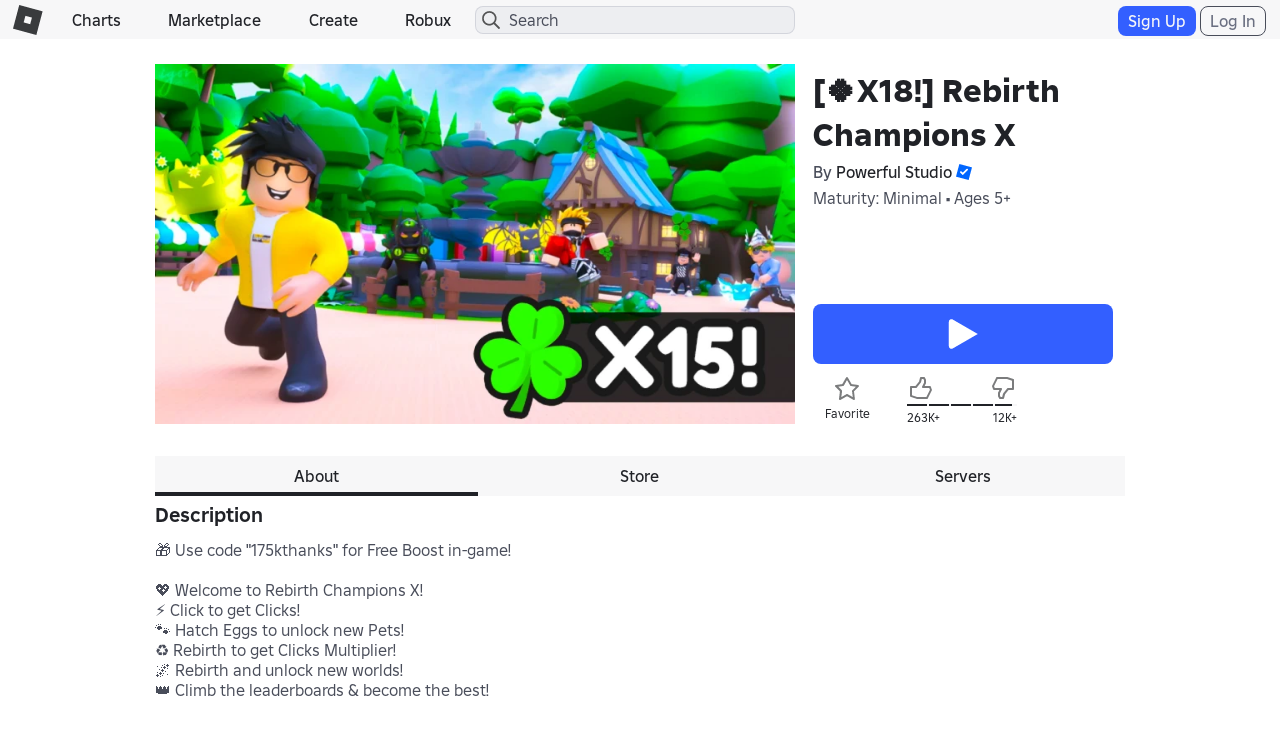

--- FILE ---
content_type: text/html; charset=utf-8
request_url: https://www.roblox.com/games/votingservice/8540346411
body_size: 354
content:

    <li id="voting-section"
        class="voting-panel body"
        data-target-id="8540346411"
        data-total-up-votes="263750"
        data-total-down-votes="12028"
        data-vote-modal=""
        data-user-authenticated="false"
        data-vote-url="https://apis.roblox.com/voting-api/vote/asset/8540346411?vote="
        data-register-url=""
        data-account-page-url="">
        <div class="spinner spinner-sm loading"></div>
            <div class="vote-summary">
                <div class="voting-details">
                    <div class="users-vote ">

                        <div class="upvote">
                            <span class="icon-like "></span>
                        </div>

                        <div class="vote-details">
                            <div class="vote-container">
                                <div class="vote-background"></div>
                                <div class="vote-percentage"></div>
                                <div class="vote-mask">
                                    <div class="segment seg-1"></div>
                                    <div class="segment seg-2"></div>
                                    <div class="segment seg-3"></div>
                                    <div class="segment seg-4"></div>
                                </div>
                            </div>

                            <div class="vote-numbers">
                                <div class="count-left">
                                    <span id="vote-up-text" title="263750" class="vote-text">263K&#x2B;</span>
                                </div>
                                <div class="count-right">
                                    <span id="vote-down-text" title="12028" class="vote-text">12K&#x2B;</span>

                                    </div>
                            </div>
                        </div>

                        <div class="downvote">
                            <span class="icon-dislike "></span>
                        </div>

                    </div>
                </div>

            </div>
    </li>


--- FILE ---
content_type: text/css
request_url: https://css.rbxcdn.com/3bca47a98d58fdf98a7063c4f3b390671e5326ed559813887f3945876c997da6.css
body_size: 1300
content:
.email-upsell-image{height:142px;background-position:50%;background-size:auto 142px;background-repeat:no-repeat;margin:24px 0;background-image:url(https://images.rbxcdn.com/1bcca464c2031dbd7afc2f89aef781da-shield.png)}.change-email-button{margin-top:12px;margin-bottom:12px;font-size:12px;font-weight:200px}.change-email-button,.resend-verification-email-button{background:transparent;border:none;outline:none;text-decoration:underline}.resend-verification-email-button{font-size:16px;font-weight:600;display:block;margin:auto}.resend-button-disabled{opacity:.4}.input-field-error{border:1px solid #f74b52!important}.email-upsell-modal-input{margin:12px 0}.dark-theme .input-field:focus{border:1px solid}.email-upsell-title-container{position:relative;height:28px}#contained-modal-title-vcenter{width:100%;text-align:center;position:absolute;top:-4px}.email-upsell-title-button{background:transparent;border:none;outline:none;position:absolute;z-index:1}.email-upsell-btn{width:100%;margin-bottom:12px;height:48px}.email-upsell-text-body{text-align:center;margin-bottom:70px}@media (max-width:543px){.email-upsell-text-body{margin-bottom:24px}}.modal-error-message{margin-top:-9px;margin-bottom:-9px}@media (max-width:543px){.email-upsell-modal{padding:0}}.email-upsell-modal .modal-dialog{overflow:auto}@media (min-width:543px){.email-upsell-modal .modal-dialog{min-width:540px}}.email-upsell-modal .modal-dialog .modal-content{border-radius:8px}.email-upsell-modal .modal-dialog .modal-content .modal-header{height:48px}.email-upsell-modal .modal-dialog .modal-content .modal-body{margin:0 12px}.email-upsell-android-modal.email-upsell-modal .modal-dialog{height:100vh}.email-upsell-footer-container{margin:0 12px}.identity-verification-page-container{margin:auto;height:max-content;padding-left:24px;padding-right:24px;text-align:center}.center-text{text-align:center}.success-icon{background:url(https://images.rbxcdn.com/c4b0e72d723fd2173dfb72b2b4a7b7d7-SuccessIcon.svg) no-repeat top;background-size:198px 198px}.failure-icon,.success-icon{width:100%;padding-top:198px;margin-right:auto;margin-left:auto}.failure-icon{background:url(https://images.rbxcdn.com/c614ecf895664079f38182531e350949-FailureIcon.svg) no-repeat top;background-size:198px 198px}.shield-icon{background:url(https://images.rbxcdn.com/2b967a925b86540c43b97878bbfc0632-lock.svg) no-repeat top;background-size:198px 198px;width:100%;padding-top:198px;margin-right:auto;margin-left:auto}.content-list{margin-top:24px;white-space:pre-wrap}.content-list li{margin:0 0 12px}.content-list li:not(.text-left){text-align:center}.text-error{color:#d86868}.button-stack-button{width:100%;margin-top:12px;height:48px}.checkbox-container{margin-top:7px;display:table;margin-left:auto;margin-right:auto}.verification-link-page-content .verification-link-upsell{font-size:16px;text-align:center;margin-top:12px}.light-theme .verification-link-page-content .verification-link-upsell{color:#393b3d}.dark-theme .verification-link-page-content .verification-link-upsell{color:#fff}.verification-link-page-content .verification-link-legal{font-size:10px;text-align:center;margin-bottom:24px}.verification-link-page-content .preparation-list-wrapper{border-radius:8px;padding-right:12px;padding-left:12px;margin-bottom:24px;margin-top:24px}.light-theme .verification-link-page-content .preparation-list-wrapper{background-color:#f2f4f5}.dark-theme .verification-link-page-content .preparation-list-wrapper{background-color:#232527}@media (max-width:767px){.verification-link-page-content .preparation-list-wrapper{margin-top:16px}}.verification-link-page-content .preparation-list-item{display:flex;padding-top:12px;padding-bottom:12px;align-items:center}.verification-link-page-content .preparation-list-text{padding-left:12px}.verification-link-page-content .preparation-list-text .preparation-title{font-size:16px;padding-bottom:8px}.light-theme .verification-link-page-content .preparation-list-text .preparation-title{color:#393b3d}.dark-theme .verification-link-page-content .preparation-list-text .preparation-title{color:#fff}.verification-link-page-content .preparation-list-text .preparation-text{font-size:12px}.verification-link-page-content .qr-code-wrapper{width:183px;height:183px;margin:24px auto}.verification-link-page-content .qr-code-img{width:100%;border-radius:8px}.verification-link-page-content .btn-full-width{margin-bottom:12px;height:44px;font-size:16px}.verification-checklist-page-content .cta{font-size:16px;text-align:center;max-width:350px;margin:12px auto 0}.light-theme .verification-checklist-page-content .cta{color:#393b3d}.dark-theme .verification-checklist-page-content .cta{color:#fff}.verification-checklist-page-content .checklist-wrapper{margin:24px auto;max-width:300px;min-height:120px}.verification-checklist-page-content .check-wrapper{position:relative;height:28px;width:28px}.verification-checklist-page-content .spinner{position:absolute;left:25%;top:25%;transform:scale(.5) translate(-75%,-75%);width:64px}.verification-checklist-page-content .checklist-item{display:flex;align-items:center}.light-theme .verification-checklist-page-content .checklist-item{color:#393b3d}.dark-theme .verification-checklist-page-content .checklist-item{color:#fff}.verification-checklist-page-content .checklist-text{vertical-align:middle;margin-left:12px;font-size:12px}.verification-checklist-page-content .footer-text{font-size:12px;padding-top:12px;padding-bottom:12px;text-align:center}.voice-modal-checkbox-label{margin-bottom:32px}.legal-enable-page-text-footer{padding:12px;margin-top:12px;text-align:center}.legal-enable-page-text-footer-link{margin-left:4px}.legal-enable-page-row{display:flex;flex-flow:row nowrap;align-items:center}.legal-enable-page-row-label{margin:12px}.half-flex-container{display:flex;justify-content:space-between;width:100%}.half-flex{flex:0 0 49%}

--- FILE ---
content_type: text/javascript
request_url: https://apis.roblox.com/rotating-client-service/v1/prelude/latest
body_size: 6842
content:
(()=>{ChefScript.prelude.nonce="2e42187e-9079-4bd2-99d9-d074912dc594";ChefScript.prelude["lqndKdv"]="lqndKdv";ChefScript.prelude["WyOPYgY"]="WyOPYgY";ChefScript.prelude["zBszjQq"]="zBszjQq";function a0_0x2769(_0x5c8f85,_0x7fbec){var _0x10b9b0=a0_0x10b9();return a0_0x2769=function(_0x276957,_0x9e68d8){_0x276957=_0x276957-0x1e0;var _0x416330=_0x10b9b0[_0x276957];return _0x416330;},a0_0x2769(_0x5c8f85,_0x7fbec);}(function(_0x18886e,_0x147266){var _0x2e9328=a0_0x2769,_0x9d27e6=_0x18886e();while(!![]){try{var _0x23463c=-parseInt(_0x2e9328(0x208))/0x1+parseInt(_0x2e9328(0x1f2))/0x2*(parseInt(_0x2e9328(0x210))/0x3)+parseInt(_0x2e9328(0x1e4))/0x4*(parseInt(_0x2e9328(0x1f4))/0x5)+parseInt(_0x2e9328(0x1ef))/0x6*(-parseInt(_0x2e9328(0x1fa))/0x7)+parseInt(_0x2e9328(0x203))/0x8+parseInt(_0x2e9328(0x1ec))/0x9+parseInt(_0x2e9328(0x1ed))/0xa*(-parseInt(_0x2e9328(0x1e5))/0xb);if(_0x23463c===_0x147266)break;else _0x9d27e6['push'](_0x9d27e6['shift']());}catch(_0x327aa3){_0x9d27e6['push'](_0x9d27e6['shift']());}}}(a0_0x10b9,0x593e4),((()=>{'use strict';!(function(){var _0x108cb8=a0_0x2769,_0x18e4f=(function(){var _0x44cd0e=a0_0x2769,_0x1a4a91,_0x2a2d69=window['location'],_0x5b669f=_0x2a2d69[_0x44cd0e(0x205)],_0x48e1f3=_0x2a2d69['pathname'];if(_0x5b669f[_0x44cd0e(0x1fd)](_0x44cd0e(0x1e0)))_0x1a4a91='apis.sitetest1.robloxlabs.com';else{if(_0x5b669f[_0x44cd0e(0x1fd)](_0x44cd0e(0x1f3)))_0x1a4a91=_0x44cd0e(0x200);else{if(_0x5b669f[_0x44cd0e(0x1fd)](_0x44cd0e(0x20d)))_0x1a4a91=_0x44cd0e(0x209);else{if(!_0x5b669f['includes'](_0x44cd0e(0x1f1)))return'';_0x1a4a91=_0x44cd0e(0x1f7);}}}return'https://'[_0x44cd0e(0x20f)](_0x1a4a91,_0x44cd0e(0x1ff))[_0x44cd0e(0x20f)](encodeURIComponent(_0x48e1f3));}());if(_0x18e4f){var _0x500e72={'method':_0x108cb8(0x1fc),'headers':{'Content-Type':_0x108cb8(0x1f8)}},_0x6b1da9=function(){return _0x6b29fb=void 0x0,_0x1104a=void 0x0,_0x2faef4=function(){var _0xd8a8ea,_0x579ff0,_0x7d382c;return function(_0x37c27b,_0x909e57){var _0x4a0947=a0_0x2769,_0x182613,_0x31b4c0,_0x1baf23,_0x32b31c={'label':0x0,'sent':function(){if(0x1&_0x1baf23[0x0])throw _0x1baf23[0x1];return _0x1baf23[0x1];},'trys':[],'ops':[]},_0x365b6a=Object['create']((_0x4a0947(0x20b)==typeof Iterator?Iterator:Object)[_0x4a0947(0x201)]);return _0x365b6a[_0x4a0947(0x1f9)]=_0x38da79(0x0),_0x365b6a['throw']=_0x38da79(0x1),_0x365b6a[_0x4a0947(0x1ea)]=_0x38da79(0x2),'function'==typeof Symbol&&(_0x365b6a[Symbol[_0x4a0947(0x211)]]=function(){return this;}),_0x365b6a;function _0x38da79(_0x47a9e4){return function(_0x517a87){return function(_0x8ed2a5){var _0x5a85b4=a0_0x2769;if(_0x182613)throw new TypeError(_0x5a85b4(0x1fb));for(;_0x365b6a&&(_0x365b6a=0x0,_0x8ed2a5[0x0]&&(_0x32b31c=0x0)),_0x32b31c;)try{if(_0x182613=0x1,_0x31b4c0&&(_0x1baf23=0x2&_0x8ed2a5[0x0]?_0x31b4c0[_0x5a85b4(0x1ea)]:_0x8ed2a5[0x0]?_0x31b4c0[_0x5a85b4(0x1e1)]||((_0x1baf23=_0x31b4c0[_0x5a85b4(0x1ea)])&&_0x1baf23[_0x5a85b4(0x206)](_0x31b4c0),0x0):_0x31b4c0[_0x5a85b4(0x1f9)])&&!(_0x1baf23=_0x1baf23[_0x5a85b4(0x206)](_0x31b4c0,_0x8ed2a5[0x1]))[_0x5a85b4(0x1e9)])return _0x1baf23;switch(_0x31b4c0=0x0,_0x1baf23&&(_0x8ed2a5=[0x2&_0x8ed2a5[0x0],_0x1baf23[_0x5a85b4(0x1f6)]]),_0x8ed2a5[0x0]){case 0x0:case 0x1:_0x1baf23=_0x8ed2a5;break;case 0x4:return _0x32b31c[_0x5a85b4(0x1f0)]++,{'value':_0x8ed2a5[0x1],'done':!0x1};case 0x5:_0x32b31c[_0x5a85b4(0x1f0)]++,_0x31b4c0=_0x8ed2a5[0x1],_0x8ed2a5=[0x0];continue;case 0x7:_0x8ed2a5=_0x32b31c[_0x5a85b4(0x1e8)][_0x5a85b4(0x1eb)](),_0x32b31c['trys'][_0x5a85b4(0x1eb)]();continue;default:if(!((_0x1baf23=(_0x1baf23=_0x32b31c[_0x5a85b4(0x20a)])[_0x5a85b4(0x207)]>0x0&&_0x1baf23[_0x1baf23['length']-0x1])||0x6!==_0x8ed2a5[0x0]&&0x2!==_0x8ed2a5[0x0])){_0x32b31c=0x0;continue;}if(0x3===_0x8ed2a5[0x0]&&(!_0x1baf23||_0x8ed2a5[0x1]>_0x1baf23[0x0]&&_0x8ed2a5[0x1]<_0x1baf23[0x3])){_0x32b31c['label']=_0x8ed2a5[0x1];break;}if(0x6===_0x8ed2a5[0x0]&&_0x32b31c[_0x5a85b4(0x1f0)]<_0x1baf23[0x1]){_0x32b31c['label']=_0x1baf23[0x1],_0x1baf23=_0x8ed2a5;break;}if(_0x1baf23&&_0x32b31c[_0x5a85b4(0x1f0)]<_0x1baf23[0x2]){_0x32b31c[_0x5a85b4(0x1f0)]=_0x1baf23[0x2],_0x32b31c[_0x5a85b4(0x1e8)][_0x5a85b4(0x1ee)](_0x8ed2a5);break;}_0x1baf23[0x2]&&_0x32b31c[_0x5a85b4(0x1e8)][_0x5a85b4(0x1eb)](),_0x32b31c[_0x5a85b4(0x20a)][_0x5a85b4(0x1eb)]();continue;}_0x8ed2a5=_0x909e57['call'](_0x37c27b,_0x32b31c);}catch(_0x44463c){_0x8ed2a5=[0x6,_0x44463c],_0x31b4c0=0x0;}finally{_0x182613=_0x1baf23=0x0;}if(0x5&_0x8ed2a5[0x0])throw _0x8ed2a5[0x1];return{'value':_0x8ed2a5[0x0]?_0x8ed2a5[0x1]:void 0x0,'done':!0x0};}([_0x47a9e4,_0x517a87]);};}}(this,function(_0x2c1b0d){var _0xbd02f2=a0_0x2769;switch(_0x2c1b0d[_0xbd02f2(0x1f0)]){case 0x0:return _0x2c1b0d['trys'][_0xbd02f2(0x1ee)]([0x0,0x3,,0x4]),[0x4,fetch(_0x18e4f,_0x500e72)];case 0x1:return[0x4,_0x2c1b0d[_0xbd02f2(0x20c)]()[_0xbd02f2(0x1e3)]()];case 0x2:return _0xd8a8ea=_0x2c1b0d[_0xbd02f2(0x20c)](),(_0x579ff0=document['createElement'](_0xbd02f2(0x1e6)))['textContent']=_0xd8a8ea,document[_0xbd02f2(0x1fe)][_0xbd02f2(0x204)](_0x579ff0),[0x3,0x4];case 0x3:return _0x7d382c=_0x2c1b0d['sent'](),console[_0xbd02f2(0x202)](_0xbd02f2(0x1e7),_0x7d382c instanceof Error?_0x7d382c['message']:JSON[_0xbd02f2(0x20e)](_0x7d382c)),[0x3,0x4];case 0x4:return[0x2];}});},new((_0x73ae76=void 0x0)||(_0x73ae76=Promise))(function(_0x1cc392,_0x32d6b3){var _0x369afd=a0_0x2769;function _0x5ca416(_0x3e53a2){var _0x23e68c=a0_0x2769;try{_0x5da794(_0x2faef4[_0x23e68c(0x1f9)](_0x3e53a2));}catch(_0x2d5a32){_0x32d6b3(_0x2d5a32);}}function _0x5a6bcc(_0x48f908){try{_0x5da794(_0x2faef4['throw'](_0x48f908));}catch(_0x305d9e){_0x32d6b3(_0x305d9e);}}function _0x5da794(_0x5f56e9){var _0x5e304c=a0_0x2769,_0x202afb;_0x5f56e9[_0x5e304c(0x1e9)]?_0x1cc392(_0x5f56e9['value']):(_0x202afb=_0x5f56e9['value'],_0x202afb instanceof _0x73ae76?_0x202afb:new _0x73ae76(function(_0x282eaa){_0x282eaa(_0x202afb);}))[_0x5e304c(0x1f5)](_0x5ca416,_0x5a6bcc);}_0x5da794((_0x2faef4=_0x2faef4[_0x369afd(0x212)](_0x6b29fb,_0x1104a||[]))[_0x369afd(0x1f9)]());});var _0x6b29fb,_0x1104a,_0x73ae76,_0x2faef4;};_0x108cb8(0x1e2)in window?window[_0x108cb8(0x1e2)](_0x6b1da9,{'timeout':0x1388}):setTimeout(_0x6b1da9,0x1388);}}());})()));function a0_0x10b9(){var _0x323285=['Generator isȊlreadyȎxecuting.','GET','includes','head','/rotating-client-service/v1/defer/raven?pathname=','apis.sitetest2.robloxlabs.com','prototype','error','181960UJFweH','appendChild','hostname','call','length','268188ckIMYN','apis.sitetest3.robloxlabs.com','trys','function','sent','sitetest3.robloxlabs.com','stringify','concat','396099gcDbrk','iterator','apply','sitetest1.robloxlabs.com','throw','requestIdleCallback','text','991828DDGiGq','2475KXfMgS','script','Error in⃞ferred request:','ops','done','return','pop','2299797yIlmOa','16900OblsUP','push','12oQuWcW','label','roblox.com','8oYloJy','sitetest2.robloxlabs.com','10HvqeFE','then','value','apis.roblox.com','text/javascript','next','1009211vVAKKQ'];a0_0x10b9=function(){return _0x323285;};return a0_0x10b9();}})();

--- FILE ---
content_type: application/javascript
request_url: https://js.rbxcdn.com/940b5906b7b54d456fde7e3f9ed17ecc7bd7a217bd8e6c3a4df8f05056968ba7.js
body_size: 659
content:
var Roblox = Roblox || {};
Roblox.LangDynamic = Roblox.LangDynamic || {};
Roblox.LangDynamic["Feature.VirtualEvents"] = {"ShareModalTitle":"Share This Event","ShareModalBody":"Copy the event link below to invite people to this event or share the event in chat.","ShareModalLinkCopy":"Copy","ShareModalCallToAction":"Share via Chat...","AttendanceDuringEvent":"Attending Now","AttendanceBeforeEvent":"Interested","GoHome":"Go Home","RsvpGoing":"Interested","RsvpNotGoing":"Interested?","JoinEvent":"Join Event","DescriptionLabel":"Description","HostedByLabel":"Hosted By","EventCancelledText":"This event has been cancelled.","Cancelled":"CANCELLED","Unpublished":"UNPUBLISHED","TodayString":"TODAY","FriendsInterestedTextMulti":"{username1}, {username2} and {number} friends or following","PrivateExperienceErrorDescriptor":"This experience is private.","SeeMore":"See More","NotifyMe":"Notify Me","EventsListTitle":"Events","GetNotifiedButton":"Enable","UnfollowEvent":"Unfollow Event","NetworkError":"Something went wrong. Please try again later","EventModeratedTitle":"[CONTENT MODERATED]","Label.HappeningNow":"Happening now","Label.ReminderSetForEventTime":"Reminder for {eventName} is set for {eventTime}.","Label.NewContent":"New content","Label.Challenge":"Challenge","Label.ItemDrop":"Item drop","Label.NewSeason":"New season","Label.NewLocation":"New location","Label.NewMap":"New map","Label.MoreLevels":"More levels","Label.NewFeature":"New feature","Label.EarlyAccess":"Early access","Label.Expansion":"Expansion","Label.Quest":"Quest","Label.Festival":"Festival","Label.ContentUpdate":"Content update","Label.LocationUpdate":"Location update","Label.SystemUpdate":"System update","Label.Activity":"Activity"};
window.Roblox && window.Roblox.BundleDetector && window.Roblox.BundleDetector.bundleDetected("DynamicLocalizationResourceScript_Feature.VirtualEvents");
